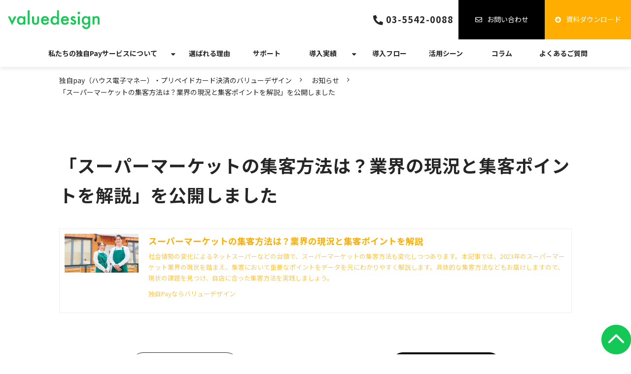

--- FILE ---
content_type: text/html; charset=utf-8
request_url: https://cs.valuedesign.jp/news/column/supermarket
body_size: 12546
content:
<!DOCTYPE html><html lang="ja"><head><meta charSet="utf-8"/><meta name="viewport" content="width=device-width"/><meta property="og:locale" content="ja_JP"/><meta property="og:type" content="article"/><meta property="og:title" content="「スーパーマーケットの集客方法は？業界の現況と集客ポイントを解説」を公開しました"/><meta property="og:description" content="社会情勢の変化によるネットスーパーなどの台頭で、スーパーマーケットの集客方法も変化しつつあります。本記事では、2023年のスーパーマーケット業界の現状を踏まえ、集客において重要なポイントをデータを元にわかりやすく解説します。具体的な集客方法などもお届けしますので、現状の課題を見つけ、自店に合った集客方法を実践しましょう。"/><meta property="og:site_name" content="独自Payならバリューデザイン"/><meta property="twitter:card" content="summary_large_image"/><meta property="twitter:title" content="「スーパーマーケットの集客方法は？業界の現況と集客ポイントを解説」を公開しました"/><meta property="twitter:description" content="社会情勢の変化によるネットスーパーなどの台頭で、スーパーマーケットの集客方法も変化しつつあります。本記事では、2023年のスーパーマーケット業界の現状を踏まえ、集客において重要なポイントをデータを元にわかりやすく解説します。具体的な集客方法などもお届けしますので、現状の課題を見つけ、自店に合った集客方法を実践しましょう。"/><meta property="og:image" content="https://ferret-one.akamaized.net/images/664493ccecd3e10f4b8f3bc5/large.png?utime=1715770316"/><meta property="twitter:image" content="https://ferret-one.akamaized.net/images/664493ccecd3e10f4b8f3bc5/large.png?utime=1715770316"/><title>「スーパーマーケットの集客方法は？業界の現況と集客ポイントを解説」を公開しました</title><meta name="description" content="社会情勢の変化によるネットスーパーなどの台頭で、スーパーマーケットの集客方法も変化しつつあります。本記事では、2023年のスーパーマーケット業界の現状を踏まえ、集客において重要なポイントをデータを元にわかりやすく解説します。具体的な集客方法などもお届けしますので、現状の課題を見つけ、自店に合った集客方法を実践しましょう。"/><link rel="canonical" href="https://cs.valuedesign.jp/news/column/supermarket"/><meta property="og:url" content="https://cs.valuedesign.jp/news/column/supermarket"/><link rel="shortcut icon" type="image/x-icon" href="https://ferret-one.akamaized.net/images/664493b79204f20d47cf555c/original.png?utime=1715770295"/><link rel="apple-touch-icon" href="https://ferret-one.akamaized.net/images/664493c01d770f0f80913baa/original.png?utime=1715770304"/><link href="//cs.valuedesign.jp/feed.atom" rel="alternate" title="ATOM" type="application/atom+xml"/><link href="https://ferret-one.akamaized.net/cms/website/build_20251223154906/css/theme/cms/navi/style.css" rel="stylesheet"/><link href="https://ferret-one.akamaized.net/cms/website/build_20251223154906/css/theme/cms/fo-base.css" rel="stylesheet"/><link href="https://ferret-one.akamaized.net/cms/website/build_20251223154906/css/font-awesome.min.css" rel="stylesheet"/><style class="colors-class-list"></style><link rel="preconnect" href="https://fonts.googleapis.com"/><link rel="preconnect" href="https://fonts.gstatic.com" crossorigin=""/><link rel="stylesheet" data-href="https://fonts.googleapis.com/css2?family=Noto+Sans+JP:wght@400;700&amp;display=swap" data-optimized-fonts="true"/><link href="/__/api/website/sites/c21081922996/base_designs/63f31523bc78e60032f18e0c/style" rel="stylesheet"/><link href="https://ferret-one.akamaized.net/cms/website/build_20251223154906/css/global.css" rel="stylesheet"/><link href="/__/custom_css/sites/c21081922996?utime=1769273451420" rel="stylesheet"/><link href="/__/custom_css/pages/658d5f30b67db6147c724e6c?utime=1769273451420" rel="stylesheet"/><meta name="next-head-count" content="30"/><script data-nscript="beforeInteractive">
            window.dataLayer = window.dataLayer || [];
            function gtag(){dataLayer.push(arguments);}
            gtag('js', new Date());

            gtag('config', 'G-YPP7SM214D');
          </script><script data-nscript="beforeInteractive">(function(w,d,s,l,i){w[l]=w[l]||[];w[l].push({'gtm.start':
    new Date().getTime(),event:'gtm.js'});var f=d.getElementsByTagName(s)[0],
    j=d.createElement(s),dl=l!='dataLayer'?'&l='+l:'';j.async=true;j.src=
    '//www.googletagmanager.com/gtm.js?id='+i+dl;f.parentNode.insertBefore(j,f);
    })(window,document,'script','dataLayer','GTM-WR37SGR');</script><link rel="preload" href="https://ferret-one.akamaized.net/cms/website/build_20251223154906/_next/static/css/3a2542541ae0a365.css" as="style"/><link rel="stylesheet" href="https://ferret-one.akamaized.net/cms/website/build_20251223154906/_next/static/css/3a2542541ae0a365.css" data-n-p=""/><link rel="preload" href="https://ferret-one.akamaized.net/cms/website/build_20251223154906/_next/static/css/86b167a98608df1a.css" as="style"/><link rel="stylesheet" href="https://ferret-one.akamaized.net/cms/website/build_20251223154906/_next/static/css/86b167a98608df1a.css" data-n-p=""/><noscript data-n-css=""></noscript><script defer="" nomodule="" src="https://ferret-one.akamaized.net/cms/website/build_20251223154906/_next/static/chunks/polyfills-c67a75d1b6f99dc8.js"></script><script src="https://ferret-one.akamaized.net/cms/website/build_20251223154906/javascripts/jquery-1.12.4.js" defer="" data-nscript="beforeInteractive"></script><script src="https://www.googletagmanager.com/gtag/js?id=G-YPP7SM214D" async="" defer="" data-nscript="beforeInteractive"></script><script src="https://ferret-one.akamaized.net/cms/website/build_20251223154906/_next/static/chunks/webpack-a738e8c1c930f04e.js" defer=""></script><script src="https://ferret-one.akamaized.net/cms/website/build_20251223154906/_next/static/chunks/framework-79bce4a3a540b080.js" defer=""></script><script src="https://ferret-one.akamaized.net/cms/website/build_20251223154906/_next/static/chunks/main-f7336f9dc76502ff.js" defer=""></script><script src="https://ferret-one.akamaized.net/cms/website/build_20251223154906/_next/static/chunks/pages/_app-1c1efe28789e670d.js" defer=""></script><script src="https://ferret-one.akamaized.net/cms/website/build_20251223154906/_next/static/chunks/fec483df-e0f7afedb46a82ad.js" defer=""></script><script src="https://ferret-one.akamaized.net/cms/website/build_20251223154906/_next/static/chunks/1064-924f96e470c13a47.js" defer=""></script><script src="https://ferret-one.akamaized.net/cms/website/build_20251223154906/_next/static/chunks/1601-384935cec67d4297.js" defer=""></script><script src="https://ferret-one.akamaized.net/cms/website/build_20251223154906/_next/static/chunks/9257-a8076b1d1a5615f0.js" defer=""></script><script src="https://ferret-one.akamaized.net/cms/website/build_20251223154906/_next/static/chunks/131-01563986ccbef7bf.js" defer=""></script><script src="https://ferret-one.akamaized.net/cms/website/build_20251223154906/_next/static/chunks/6851-c311f6e494cfc678.js" defer=""></script><script src="https://ferret-one.akamaized.net/cms/website/build_20251223154906/_next/static/chunks/6915-fdceaa29a1ffee57.js" defer=""></script><script src="https://ferret-one.akamaized.net/cms/website/build_20251223154906/_next/static/chunks/7224-5cc81e69d876ceba.js" defer=""></script><script src="https://ferret-one.akamaized.net/cms/website/build_20251223154906/_next/static/chunks/7938-9b2941f070878cc5.js" defer=""></script><script src="https://ferret-one.akamaized.net/cms/website/build_20251223154906/_next/static/chunks/pages/website/%5BsiteName%5D/pages/%5BpageId%5D-03a6478296874f3a.js" defer=""></script><script src="https://ferret-one.akamaized.net/cms/website/build_20251223154906/_next/static/kz13Hgu_ifot1hNRU-nbp/_buildManifest.js" defer=""></script><script src="https://ferret-one.akamaized.net/cms/website/build_20251223154906/_next/static/kz13Hgu_ifot1hNRU-nbp/_ssgManifest.js" defer=""></script><link rel="stylesheet" href="https://fonts.googleapis.com/css2?family=Noto+Sans+JP:wght@400;700&display=swap"/></head><body id="page-custom-css-id"><div id="__next" data-reactroot=""><noscript><iframe title="gtm" src="https://www.googletagmanager.com/ns.html?id=GTM-WR37SGR" height="0" width="0" style="display:none;visibility:hidden"></iframe></noscript><div id="page-show" page_title="「スーパーマーケットの集客方法は？業界の現況と集客ポイントを解説」を公開しました" form_page="false"></div><div id="page-analyse" data-id="658d5f30b67db6147c724e6c" style="display:none"></div><div class="navi-002-01 navi_base_custom icon two_row_sticky-navi__8HtZT"><header class="clearfix" role="banner" id="navigations" style="width:100%;box-sizing:border-box"><div class="inner"><div class="navigation-cont clearfix"><div class="logo"><div><a href="/"><img src="https://ferret-one.akamaized.net/images/66056ee4275ea7103d226d5e/original.png?utime=1711632100" alt="独自Payならバリューデザイン" width="2000" height="409"/></a></div></div><div class="cont"><div class="row row-1"><div class="col col-1 first_2btn_col" style="width:47%"><div class="component component-1 btn_custom_tel button"><div class="button-cont right"><a href="tel:03-5542-0088" rel="noopener" target="_blank" data-lp-cta="true" data-hu-event="TEL" data-hu-actiontype="click" data-hu-label="ヘッダ" class="right size-s blue" style="font-weight:bold">03-5542-0088</a></div></div></div><div class="col col-2 second_2btn_col" style="width:53%"><div class="component component-1 btn_custom01 button"><div class="button-cont center"><a href="/contact" target="_self" data-lp-cta="true" data-hu-event="お問い合わせ" data-hu-actiontype="click" data-hu-label="共通エリア" class="center size-s black" style="font-size:default;border-radius:0px">お問い合わせ</a></div></div><div class="component component-2 btn_custom02 button"><div class="button-cont center"><a href="/download/service" target="_self" data-lp-cta="true" data-hu-event="資料ダウンロード" data-hu-actiontype="click" data-hu-label="ヘッダ" class="center size-s blue" style="font-weight:">資料ダウンロード</a></div></div></div></div></div></div><nav class="main-menu navigation-hide-border navigation-font-family pc styles_hide-border__StoOO" style="font-family:;height:;min-height:;padding:;margin:;border:;overflow:;justify-content:"><ul class="clearfix"><li class="level-01-trigger"><a href="/service">私たちの独自Payサービスについて</a><ul class="level-01-cont"><li class="level-02"><a href="/service/giftcard_digitalgift">独自Payを活用したギフトカード・デジタルギフト</a></li></ul></li><li class="level-01"><a href="/reason">選ばれる理由</a></li><li class="level-01"><a href="/support">サポート</a></li><li class="level-01-trigger"><a href="/case">導入実績</a><ul class="level-01-cont"><li class="level-02"><a href="/case/interview">お客様インタビュー</a></li><li class="level-02"><a href="/case/list">導入実績一覧</a></li></ul></li><li class="level-01"><a href="/flow">導入フロー</a></li><li class="level-01"><a href="/scene">活用シーン</a></li><li class="level-01"><a href="/column">コラム</a></li><li class="level-01"><a href="/faq">よくあるご質問</a></li></ul></nav></div></header></div><div class="clearfix theme-fo-base v2-0 no-header" id="fo-base"><div class="breadcrumbs"><ul class="clearfix"><li><a href="/index">独自pay（ハウス電子マネー）・プリペイドカード決済のバリューデザイン</a></li><li><a href="/news">お知らせ</a></li><li><span>「スーパーマーケットの集客方法は？業界の現況と集客ポイントを解説」を公開しました</span></li></ul></div><div class="wrapper clearfix none page-658d5f30b67db6147c724e6c"><div class="contents"><section class="content-element content-1 pb0_all"><div class="inner"><div class="row row-1"><div class="col col-1"><div id="658d5f30b67db6147c724e6c-ea664a23d2e4483807cd4574" class="component component-1 hd_custom01 rich-heading heading rich-heading-align-left"><h1><span class="font-size-36px">「スーパーマーケットの集客方法は？業界の現況と集客ポイントを解説」を公開しました<br /></span></h1></div><div class="component component-2 link-embed"><div class="article-embed"><a href="https://cs.valuedesign.jp/column/supermarket" class="quote-link" target="_blank" rel="noreferrer"><div class="quote-link_entry"><div class="link-thumbnail" data-url="https://cs.valuedesign.jp/column/supermarket"><div class="quote-link-img"><div class="quote-link-img-item"><img role="presentation" src="https://ferret-one.akamaized.net/cms/website/build_20251223154906/no-image-link-thumbnail.png" loading="lazy" alt=""/></div></div><div class="cont"><div class="quote-link_title"><p>https://cs.valuedesign.jp/column/supermarket</p></div><div class="quote-link_desp"><p></p></div><div class="quote-link_site"><p></p></div></div></div></div></a></div></div></div></div></div></section><section class="content-element content-2 btn_area_sec"><div class="inner"><div class="row row-1"><div class="col col-1" style="width:50%"><div class="component component-1 btn_custom05 button"><div class="button-cont center"><a href="/news" target="_self" class="center size-s blue" style="font-weight:bold">お知らせ一覧</a></div></div></div><div class="col col-2" style="width:50%"><div class="component component-1 btn_custom03 button"><div class="button-cont center"><a href="/index" target="_self" class="center size-s red" style="font-weight:bold">トップへ戻る</a></div></div></div></div></div></section></div></div><div class="foot ft_custom01"><div class="foot-cont"><div class="row row-1 ftLink_row"><div class="col col-1 info_col" style="width:25%"><div class="component component-1 logo_img image resizeable-comp align-left" style="text-align:left"><a href="/index" target="_self"><img loading="lazy" id="" src="https://ferret-one.akamaized.net/images/66056ee4275ea7103d226d5e/original.png?utime=1711632100" alt="" class="" style="width:auto;border-radius:0;max-width:100%" height="409" width="2000" role="presentation"/></a></div></div><div class="col col-2 site_map_col" style="width:25%"><div class="component component-1 site_map_list list vertical none"><ul style="overflow-wrap:break-word"><li><a href="/service" target="_self">独自Payについて</a></li><li><a href="/reason" target="_self">選ばれる理由</a></li><li><a href="/support" target="_self">サポート</a></li><li><a href="/case" target="_self">導入実績</a></li><li><a href="/flow" target="_self">導入フロー</a></li></ul></div></div><div class="col col-3 site_map_col" style="width:25%"><div class="component component-1 site_map_list list vertical none"><ul style="overflow-wrap:break-word"><li><a href="/scene" target="_self">活用シーン</a></li><li><a href="/column" target="_self">コラム</a></li><li><a href="/partner" target="_self">パートナー募集</a></li><li><a href="/news" target="_self">お知らせ</a></li><li><a href="/faq" target="_self">よくあるご質問</a></li></ul></div></div><div class="col col-4 site_map_col" style="width:25%"><div class="component component-1 site_map_list list vertical none"><ul style="overflow-wrap:break-word"><li><a href="/contact" target="_self">お問い合わせ</a></li><li><a href="/download" target="_self">資料ダウンロード一覧</a></li><li><a href="https://www.valuedesign.jp/" rel="noopener" target="_blank">会社概要</a></li><li><a href="https://www.valuedesign.jp/privacypolicy/" rel="noopener" target="_blank">プライバシーポリシー</a></li><li><a href="/sitemap" target="_self">サイトマップ</a></li></ul></div></div></div><div class="row row-2 ftPrivacy_row"><div class="col col-1 img_col" style="width:20.09615384615384%"><div class="component component-1 privacy_img image resizeable-comp align-left" style="text-align:left"><img loading="lazy" id="" src="https://ferret-one.akamaized.net/images/67f391d9e5cfe50e95264fb4/original.png?utime=1744015833" alt="バリューデザイン_プライバシーマーク" class="" style="width:auto;border-radius:0;max-width:100%" height="200" width="200" role="presentation"/></div></div><div class="col col-2 text_col" style="width:79.90384615384616%"><div class="component component-1 privacy_text richtext"><p><span style="color:#999999;"><span style="font-size:14px;">株式会社バリューデザインは、皆様からお預かりした個人情報はお客様の大切な財産であることを尊重し、</span></span><span style="color:#999999;"><span style="font-size:14px;">お客様との信頼関係を損なうことのないよう、「 <a data-hu-actiontype="null" data-hu-event="null" data-hu-label="null" data-lp-cta="false" href="https://www.valuedesign.jp/privacypolicy/" rel="noopener" target="_blank">プライバシーポリシー </a>」に従って適切な個人情報の保護に努めています。</span></span></p>
</div></div></div><div class="row row-3 ftLogo_row foot_gb_row"><div class="col col-1 img_col" style="width:50%"><div class="component component-1 logo_img image resizeable-comp align-left" style="text-align:left"><a href="https://www.arara.com/" rel="noopener" target="_blank"><img loading="lazy" id="" src="https://ferret-one.akamaized.net/images/66056ee4275ea7103d226d5e/original.png?utime=1711632100" alt="" class="" style="width:auto;border-radius:0;max-width:100%" height="409" width="2000" role="presentation"/></a></div></div><div class="col col-2 text_col" style="width:50%"></div></div><div class="row row-4 ftCompany_row foot_gb_row"><div class="col col-1 link_col" style="width:25%"><div class="component component-1 link_text i_cash richtext"><p><a data-hu-actiontype="null" data-hu-event="null" data-hu-label="null" data-lp-cta="false" href="https://cashless.arara.com/" rel="noopener" target="_blank">キャッシュレス<br>
<strong><span style="font-size:12px;">cashless</span></strong></a></p>
</div></div><div class="col col-2 link_col" style="width:25%"><div class="component component-1 link_text i_message richtext"><p><a href="https://am.arara.com/" rel="noopener" target="_blank">メール配信サービス<br>
<strong><span style="font-size:12px;">arara message</span></strong></a></p>
</div></div><div class="col col-3 link_col" style="width:25%"><div class="component component-1 link_text i_security richtext"><p><a data-hu-actiontype="null" data-hu-event="null" data-hu-label="null" data-lp-cta="false" href="https://www.ppointer.jp/" rel="noopener" target="_blank">データセキュリティ<br>
<strong>P-Pointer</strong></a></p>
</div></div><div class="col col-4 link_col" style="width:25%"><div class="component component-1 link_text i_ar richtext"><p><a data-hu-actiontype="null" data-hu-event="null" data-hu-label="null" data-lp-cta="false" href="https://www.arappli.com/" rel="noopener" target="_blank">AR<br>
<strong>​​​​​​AR Service</strong></a></p>
</div></div></div><div class="row row-5 ftCompany_row foot_gb_row"><div class="col col-1 link_col" style="width:25%"><div class="component component-1 link_text i_qr richtext"><p><a data-hu-actiontype="null" data-hu-event="null" data-hu-label="null" data-lp-cta="false" href="https://www.qrqrq.com/" rel="noopener" target="_blank">QR code®　関連サービス<br>
<strong>クルクル QRコードリーダー</strong></a></p>
</div></div><div class="col col-2 link_col" style="width:25%"><div class="component component-1 link_text i_qr richtext"><p><a data-hu-actiontype="null" data-hu-event="null" data-hu-label="null" data-lp-cta="false" href="https://m.qrqrq.com/" rel="noopener" target="_blank">QR code®　関連サービス<strong>クルクル マネージャー</strong></a></p>
</div></div><div class="col col-3 link_col" style="width:25%"></div><div class="col col-4 link_col" style="width:25%"></div></div><div class="row row-6 page_top_row"><div class="col col-1"><div class="component component-1 image resizeable-comp align-right" style="text-align:right"><a href="#" target="_self"><img loading="lazy" id="" src="https://ferret-one.akamaized.net/images/614aab387bdb6a0001901c28/original.png?utime=1715745477" alt="ページトップへ戻る" class="" style="width:auto;border-radius:0;max-width:100%" height="120" width="120" role="presentation"/></a></div></div></div></div><div class="foot-copyright"><p>Copyright 2023 valuedesign inc. All Rights Reserved.</p></div></div></div></div><script id="__NEXT_DATA__" type="application/json">{"props":{"pageProps":{"page":{"_id":"658d5f30b67db6147c724e6c","name":"「スーパーマーケットの集客方法は？業界の現況と集客ポイントを解説」を公開しました","base_design_id":"63f31523bc78e60032f18e0c","sidebar_position":"none","path":"/news/column/supermarket","meta":{"_id":"658d5f31b67db6147c724ee0","title":"「スーパーマーケットの集客方法は？業界の現況と集客ポイントを解説」を公開しました","description":"社会情勢の変化によるネットスーパーなどの台頭で、スーパーマーケットの集客方法も変化しつつあります。本記事では、2023年のスーパーマーケット業界の現状を踏まえ、集客において重要なポイントをデータを元にわかりやすく解説します。具体的な集客方法などもお届けしますので、現状の課題を見つけ、自店に合った集客方法を実践しましょう。"},"ogp":{"_id":"658d5f31b67db6147c724ee1","title":"「スーパーマーケットの集客方法は？業界の現況と集客ポイントを解説」を公開しました","description":"社会情勢の変化によるネットスーパーなどの台頭で、スーパーマーケットの集客方法も変化しつつあります。本記事では、2023年のスーパーマーケット業界の現状を踏まえ、集客において重要なポイントをデータを元にわかりやすく解説します。具体的な集客方法などもお届けしますので、現状の課題を見つけ、自店に合った集客方法を実践しましょう。","image_id":"664493ccecd3e10f4b8f3bc5"},"no_index":false},"layoutElements":{"navi":{"_id":"6498d7c5b366e3004bf513f3","_type":"NaviElement","brand_title_font_weight_bold":true,"brand_title_color":"000000","use_brand_logo":true,"show_navi":true,"font_type":"","sass_str":".navi, .navi-001-01, .navi-002-01 {\n  /* sample */\n}\n","bg_color":null,"bg_image_id":null,"bg_position":null,"border_color":null,"border_width":null,"brand_title":null,"business_time":null,"created_at":"2017-02-28T09:58:05.503Z","fix_navi":true,"hide_border":true,"klass":"navi_base_custom icon","logo_id":"66056ee4275ea7103d226d5e","logo_link":"/","margin_bottom":null,"margin_left":null,"margin_right":null,"margin_top":null,"no_bg_image":false,"old_style":false,"phone_number":null,"updated_at":"2024-12-21T02:06:11.063Z","brand_title_font_size":"medium","rows_count":"2","menu_items_count":"8","bg_repeat":null,"border_style":null,"rows":[{"_id":"58b549ad014c8e3ea10003fc","_type":"Row","sass_str":".row {\n  /* sample */\n}\n","background_src":null,"bg_color":null,"bg_image_id":null,"bg_position":null,"bg_repeat":null,"block_group":null,"border_color":null,"border_style":null,"border_width":null,"created_at":"2017-02-28T09:58:05.503Z","designpart_name":null,"invisible":false,"klass":null,"margin_bottom":null,"margin_left":null,"margin_right":null,"margin_top":null,"mobile_reverse_order":false,"no_bg_image":false,"updated_at":"2021-09-22T04:05:01.809Z","lp_cta":false,"isShadowed":false,"columns":[{"_id":"58b549ad014c8e3ea10003fd","sass_str":".col {\n  /* sample */\n}\n","_type":"Column","background_src":null,"bg_color":null,"bg_image_id":null,"bg_position":null,"bg_repeat":null,"border_color":null,"border_style":null,"border_width":null,"created_at":"2017-02-28T09:58:05.503Z","designpart_name":null,"klass":"first_2btn_col","margin_bottom":null,"margin_left":null,"margin_right":null,"margin_top":null,"no_bg_image":false,"updated_at":"2019-07-08T04:46:25.814Z","width_percent":47,"lp_cta":false,"isShadowed":false,"components":[{"_id":"d5f5477fd678bcf6c9878cf2","sass_str":".component.button {\n  /* sample */\n}\n","_type":"ButtonComponent","actiontype":"click","align":"left","background_src":null,"bg_color":"","bg_image_id":null,"bg_position":"","bg_repeat":null,"border_color":"","border_style":null,"border_width":null,"button_color":"blue","button_color_customize":null,"button_link":null,"button_position":"right","button_size":"small","button_text":"03-5542-0088","color":null,"component_control":null,"content":null,"created_at":"2019-05-17T09:13:30.153Z","designpart_name":null,"event":"TEL","font_size":null,"font_weight":"bold","invisible":false,"klass":"btn_custom_tel","label":"ヘッダ","lp_cta":true,"margin_bottom":null,"margin_left":null,"margin_right":null,"margin_top":null,"no_bg_image":false,"updated_at":"2019-07-08T04:46:25.814Z","link":{"_id":"645f631b8c9ca840c19b75d0","open_target":"_blank","article_id":null,"blog_id":null,"download_link":"","heading_component_id":"","heading_element_id":"","no_follow":false,"page_id":null,"title":"","url":"tel:03-5542-0088"}}]},{"_id":"58b549ad014c8e3ea10003fe","sass_str":".col {\n  /* sample */\n}\n","_type":"Column","background_src":null,"bg_color":null,"bg_image_id":null,"bg_position":null,"bg_repeat":null,"border_color":null,"border_style":null,"border_width":null,"created_at":"2017-02-28T09:58:05.503Z","designpart_name":null,"klass":"second_2btn_col","margin_bottom":null,"margin_left":null,"margin_right":null,"margin_top":null,"no_bg_image":false,"updated_at":"2021-09-22T04:05:01.809Z","width_percent":53,"lp_cta":false,"isShadowed":false,"components":[{"_id":"4c6435f06938209df7439589","sass_str":".component.button {\n  /* sample */\n}\n","_type":"ButtonComponent","klass":"btn_custom01","bg_color":"","bg_position":"","margin_top":null,"margin_right":null,"margin_bottom":null,"margin_left":null,"border_color":"","bg_repeat":null,"border_style":null,"bg_image_id":null,"button_text":"お問い合わせ","button_size":"small","button_color":"black","button_position":"center","event":"お問い合わせ","actiontype":"click","invisible":false,"label":"共通エリア","lp_cta":true,"font_size":"default","border_radius":"0px","button_color_customize":null,"no_bg_image":false,"align":"left","link":{"_id":"645f631b8c9ca840c19b75d1","open_target":"_self","title":"お問い合わせ","url":"/contact","page_id":"614aab4e7bdb6a00019023e7","heading_component_id":null,"heading_element_id":null,"download_link":null,"article_id":null,"blog_id":null,"no_follow":false}},{"_id":"740e4cd3c86b0b6d2d93f8b8","sass_str":".component.button {\n  /* sample */\n}\n","_type":"ButtonComponent","actiontype":"click","align":"left","background_src":null,"bg_color":"","bg_image_id":null,"bg_position":"","bg_repeat":null,"border_color":"","border_style":null,"border_width":null,"button_color":"blue","button_color_customize":null,"button_link":null,"button_position":"center","button_size":"small","button_text":"資料ダウンロード","color":null,"component_control":null,"content":null,"created_at":"2019-08-23T09:15:08.857Z","designpart_name":null,"event":"資料ダウンロード","font_size":null,"font_weight":"","invisible":false,"klass":"btn_custom02","label":"ヘッダ","lp_cta":true,"margin_bottom":null,"margin_left":null,"margin_right":null,"margin_top":null,"no_bg_image":false,"updated_at":"2021-09-22T04:05:01.809Z","link":{"_id":"645f631b8c9ca840c19b75d2","open_target":"_self","article_id":null,"blog_id":null,"download_link":null,"heading_component_id":null,"heading_element_id":null,"no_follow":false,"page_id":"61a0966b40159908ea89c4af","title":"【資料】サービスについて","url":"/download/service"}}]}]}]},"footer":{"_id":"606ab0d590657505ef0c6279","_type":"FooterElement","template":"# %{{trademark}}\n","sass_str":".foot {\n  /* sample */\n}\n","bg_color":"","bg_image_id":null,"bg_position":null,"border_color":null,"border_width":null,"copyright":"Copyright 2023 valuedesign inc. All Rights Reserved.","created_at":"2017-02-28T09:58:05.505Z","klass":"ft_custom01","margin_bottom":null,"margin_left":null,"margin_right":null,"margin_top":null,"no_bg_image":false,"trademark":null,"updated_at":"2024-12-21T02:06:04.688Z","bg_repeat":null,"border_style":null,"rows":[{"_id":"58b549ad014c8e3ea1000405","_type":"Row","sass_str":".row {\n  /* sample */\n}\n","background_src":null,"bg_color":null,"bg_image_id":null,"bg_position":null,"bg_repeat":null,"block_group":null,"border_color":null,"border_style":null,"border_width":null,"created_at":"2017-02-28T09:58:05.505Z","designpart_name":null,"invisible":false,"klass":"ftLink_row","margin_bottom":null,"margin_left":null,"margin_right":null,"margin_top":null,"mobile_reverse_order":false,"no_bg_image":false,"updated_at":"2024-12-21T02:06:04.686Z","isShadowed":false,"lp_cta":false,"columns":[{"_id":"352cc96fc791b4ee6d439678","sass_str":".col {\n  /* sample */\n}\n","_type":"Column","background_src":null,"bg_color":null,"bg_image_id":null,"bg_position":null,"bg_repeat":null,"border_color":null,"border_style":null,"border_width":null,"created_at":"2019-05-17T09:32:11.958Z","designpart_name":null,"klass":"info_col","margin_bottom":null,"margin_left":null,"margin_right":null,"margin_top":null,"no_bg_image":false,"updated_at":"2024-12-21T02:06:04.686Z","width_percent":25,"isShadowed":false,"lp_cta":false,"components":[{"_id":"5d06c9a5d1268a8b43966d3f","fullsize":false,"sass_str":".component.image {\n  /* sample */\n}\n","_type":"ImageComponent","actiontype":"click","align":"left","alt":"","amana_attachment_id":null,"anchor_link":null,"attachment_id":"66056ee4275ea7103d226d5e","background_src":null,"bg_attachment_id":null,"bg_color":"","bg_image_id":null,"bg_position":"","bg_repeat":null,"border_color":"","border_radius":"0","border_style":null,"border_width":null,"component_control":null,"content":null,"created_at":"2019-05-17T09:32:11.958Z","default_image":null,"designpart_name":null,"event":"","height":"auto","image_type":"image/png","img_version":"original","invisible":false,"klass":"logo_img","label":"","link_to_separate_window":false,"lp_cta":false,"margin_bottom":null,"margin_left":null,"margin_right":null,"margin_top":null,"no_bg_image":false,"pixta_attachment_id":null,"resized_image_content_type":null,"resized_image_file_name":null,"resized_image_file_size":null,"resized_image_fingerprint":null,"resized_image_id":null,"resized_image_updated_at":null,"updated_at":"2021-09-22T04:05:01.806Z","width":"auto","link":{"_id":"649fe147ffafca79d07c46e5","open_target":"_self","article_id":null,"blog_id":null,"download_link":null,"heading_component_id":null,"heading_element_id":null,"no_follow":false,"page_id":"614aab4d7bdb6a0001902253","title":"TOP","url":"/index"}}]},{"_id":"58b549ad014c8e3ea1000406","sass_str":".col {\n  /* sample */\n}\n","_type":"Column","background_src":null,"bg_color":null,"bg_image_id":null,"bg_position":null,"bg_repeat":null,"border_color":null,"border_style":null,"border_width":null,"created_at":"2017-02-28T09:58:05.505Z","designpart_name":null,"klass":"site_map_col","margin_bottom":null,"margin_left":null,"margin_right":null,"margin_top":null,"no_bg_image":false,"updated_at":"2024-12-21T02:06:04.686Z","width_percent":25,"isShadowed":false,"lp_cta":false,"components":[{"_id":"71af80bb599e8a11a3351b25","sass_str":".component.list {\n  /* sample */\n}\n","show_arrangement":true,"_type":"ListComponent","align":"left","arrangement":"vertical","background_src":null,"bg_color":null,"bg_image_id":null,"bg_position":null,"bg_repeat":null,"border_color":null,"border_style":null,"border_width":null,"color":null,"component_control":null,"content":null,"created_at":"2017-03-23T04:07:54.329Z","designpart_name":null,"klass":"site_map_list","list_style_type":"none","margin_bottom":null,"margin_left":null,"margin_right":null,"margin_top":null,"no_bg_image":false,"updated_at":"2021-09-22T04:05:01.806Z","links":[{"_id":"649fe147ffafca79d07c46b5","open_target":"_self","article_id":null,"blog_id":null,"download_link":null,"heading_component_id":"","heading_element_id":null,"no_follow":false,"page_id":null,"title":"独自Payについて","url":"/service"},{"_id":"649fe147ffafca79d07c46b6","open_target":"_self","article_id":null,"blog_id":null,"download_link":null,"heading_component_id":null,"heading_element_id":null,"no_follow":false,"page_id":"614aab4d7bdb6a000190233a","title":"選ばれる理由","url":"/reason"},{"_id":"649fe147ffafca79d07c46b7","open_target":"_self","article_id":null,"blog_id":null,"download_link":null,"heading_component_id":"","heading_element_id":null,"no_follow":false,"page_id":null,"title":"サポート","url":"/support"},{"_id":"649fe147ffafca79d07c46b8","open_target":"_self","article_id":null,"blog_id":null,"download_link":null,"heading_component_id":null,"heading_element_id":null,"no_follow":false,"page_id":"62522cf19cc66d23ca0eee71","title":"導入実績","url":"/case"},{"_id":"649fe147ffafca79d07c46b9","open_target":"_self","article_id":null,"blog_id":null,"download_link":null,"heading_component_id":null,"heading_element_id":null,"no_follow":false,"page_id":"619d7e0c78ea87089d3f6b9e","title":"導入フロー","url":"/flow"}]}]},{"_id":"c193a33cce42ca9f04ba2cb9","sass_str":".col {\n  /* sample */\n}\n","_type":"Column","background_src":null,"bg_color":null,"bg_image_id":null,"bg_position":null,"bg_repeat":null,"border_color":null,"border_style":null,"border_width":null,"created_at":"2019-06-03T04:55:54.729Z","designpart_name":null,"klass":"site_map_col","margin_bottom":null,"margin_left":null,"margin_right":null,"margin_top":null,"no_bg_image":false,"updated_at":"2024-12-21T02:06:04.686Z","width_percent":25,"isShadowed":false,"lp_cta":false,"components":[{"_id":"90a241e7ec9def7cf0407d19","sass_str":".component.list {\n  /* sample */\n}\n","show_arrangement":true,"_type":"ListComponent","align":"left","arrangement":"vertical","background_src":null,"bg_color":"","bg_image_id":null,"bg_position":"","bg_repeat":null,"border_color":"","border_style":null,"border_width":null,"color":null,"component_control":null,"content":null,"created_at":"2019-06-03T04:55:54.729Z","designpart_name":null,"klass":"site_map_list","list_style_type":"none","margin_bottom":null,"margin_left":null,"margin_right":null,"margin_top":null,"no_bg_image":false,"updated_at":"2021-09-22T04:05:01.806Z","links":[{"_id":"649fe147ffafca79d07c46bc","open_target":"_self","article_id":null,"blog_id":null,"download_link":null,"heading_component_id":null,"heading_element_id":null,"no_follow":false,"page_id":"614aab4c7bdb6a0001902152","title":"活用シーン","url":"/scene"},{"_id":"649fe147ffafca79d07c46bd","open_target":"_self","article_id":null,"blog_id":"614aab377bdb6a0001901c25","download_link":null,"heading_component_id":null,"heading_element_id":null,"no_follow":false,"page_id":null,"title":"コラム","url":"/column"},{"_id":"649fe147ffafca79d07c46be","open_target":"_self","article_id":null,"blog_id":null,"download_link":null,"heading_component_id":null,"heading_element_id":null,"no_follow":false,"page_id":"624692cd5462e3048a62bca1","title":"パートナー募集","url":"/partner"},{"_id":"649fe147ffafca79d07c46bf","open_target":"_self","article_id":null,"blog_id":null,"download_link":null,"heading_component_id":null,"heading_element_id":null,"no_follow":false,"page_id":"614aab4a7bdb6a0001901dc9","title":"お知らせ","url":"/news"},{"_id":"649fe147ffafca79d07c46c0","open_target":"_self","article_id":null,"blog_id":null,"download_link":null,"heading_component_id":null,"heading_element_id":null,"no_follow":false,"page_id":"614aab4b7bdb6a0001901e76","title":"よくあるご質問","url":"/faq"}]}]},{"_id":"281ea0ad55e8a123a26e9808","sass_str":".col {\n  /* sample */\n}\n","_type":"Column","background_src":null,"bg_color":null,"bg_image_id":null,"bg_position":null,"bg_repeat":null,"border_color":null,"border_style":null,"border_width":null,"created_at":"2019-08-27T05:51:42.209Z","designpart_name":null,"klass":"site_map_col","margin_bottom":null,"margin_left":null,"margin_right":null,"margin_top":null,"no_bg_image":false,"updated_at":"2024-12-21T02:06:04.686Z","width_percent":25,"isShadowed":false,"lp_cta":false,"components":[{"_id":"204e35b0599cac8515c94dce","sass_str":".component.list {\n  /* sample */\n}\n","show_arrangement":true,"_type":"ListComponent","align":"left","arrangement":"vertical","background_src":null,"bg_color":"","bg_image_id":null,"bg_position":"","bg_repeat":null,"border_color":"","border_style":null,"border_width":null,"color":null,"component_control":null,"content":null,"created_at":"2019-08-27T05:48:06.068Z","designpart_name":null,"klass":"site_map_list","list_style_type":"none","margin_bottom":null,"margin_left":null,"margin_right":null,"margin_top":null,"no_bg_image":false,"updated_at":"2021-09-22T04:05:01.806Z","links":[{"_id":"649fe147ffafca79d07c46c3","open_target":"_self","article_id":null,"blog_id":null,"download_link":null,"heading_component_id":null,"heading_element_id":null,"no_follow":false,"page_id":"614aab4e7bdb6a00019023e7","title":"お問い合わせ","url":"/contact"},{"_id":"649fe147ffafca79d07c46c4","open_target":"_self","article_id":null,"blog_id":null,"download_link":null,"heading_component_id":null,"heading_element_id":null,"no_follow":false,"page_id":"614aab4e7bdb6a0001902433","title":"資料ダウンロード一覧","url":"/download"},{"_id":"649fe147ffafca79d07c46c5","open_target":"_blank","article_id":null,"blog_id":null,"download_link":"","heading_component_id":"","heading_element_id":"","no_follow":false,"page_id":null,"title":"会社概要","url":"https://www.valuedesign.jp/"},{"_id":"649fe147ffafca79d07c46c6","open_target":"_blank","article_id":null,"blog_id":null,"download_link":"","heading_component_id":"","heading_element_id":"","no_follow":false,"page_id":null,"title":"プライバシーポリシー","url":"https://www.valuedesign.jp/privacypolicy/"},{"_id":"649fe147ffafca79d07c46c7","open_target":"_self","article_id":null,"blog_id":null,"download_link":null,"heading_component_id":null,"heading_element_id":null,"no_follow":false,"page_id":"6247d55c14292846135fcbd6","title":"サイトマップ","url":"/sitemap"}]}]}]},{"_id":"424ae9156d535fea80199bc1","_type":"Row","sass_str":".row {\n  /* sample */\n}\n","background_src":null,"bg_color":null,"bg_image_id":null,"bg_position":null,"block_group":null,"border_color":null,"border_width":null,"created_at":"2021-10-20T05:29:38.168Z","designpart_name":null,"invisible":false,"klass":"ftPrivacy_row","margin_bottom":null,"margin_left":null,"margin_right":null,"margin_top":null,"mobile_reverse_order":false,"no_bg_image":false,"updated_at":"2024-12-21T02:06:04.686Z","isShadowed":false,"lp_cta":false,"columns":[{"_id":"2570c0c97daa3a30db9772be","sass_str":".col {\n  /* sample */\n}\n","_type":"Column","background_src":null,"bg_color":null,"bg_image_id":null,"bg_position":null,"border_color":null,"border_width":null,"created_at":null,"designpart_name":null,"klass":"img_col","margin_bottom":null,"margin_left":null,"margin_right":null,"margin_top":null,"no_bg_image":false,"updated_at":"2024-12-21T02:06:04.686Z","width_percent":20.09615384615384,"isShadowed":false,"lp_cta":false,"components":[{"_id":"289884e9c49280ab25125f6c","fullsize":false,"sass_str":".component.image {\n  /* sample */\n}\n","_type":"ImageComponent","actiontype":"click","align":"left","alt":"バリューデザイン_プライバシーマーク","amana_attachment_id":null,"anchor_link":null,"attachment_id":"67f391d9e5cfe50e95264fb4","background_src":null,"bg_attachment_id":null,"bg_color":"","bg_image_id":null,"bg_position":"","bg_repeat":null,"border_color":"","border_radius":"0","border_style":null,"border_width":null,"component_control":null,"content":null,"created_at":null,"default_image":null,"designpart_name":null,"event":"","height":"auto","image_type":"image/png","img_version":"original","invisible":false,"klass":"privacy_img","label":"","link_to_separate_window":false,"lp_cta":false,"margin_bottom":null,"margin_left":null,"margin_right":null,"margin_top":null,"no_bg_image":false,"pixta_attachment_id":null,"resized_image_content_type":null,"resized_image_file_name":null,"resized_image_file_size":null,"resized_image_fingerprint":null,"resized_image_id":null,"resized_image_updated_at":null,"updated_at":null,"width":"auto","link":{"_id":"649fe147ffafca79d07c46e6","open_target":"_self","article_id":null,"blog_id":null,"download_link":null,"heading_component_id":"","heading_element_id":null,"no_follow":false,"page_id":null,"title":"","url":""}}]},{"_id":"bbaf88e6ff48edd9ef89cf09","sass_str":".col {\n  /* sample */\n}\n","_type":"Column","background_src":null,"bg_color":null,"bg_image_id":null,"bg_position":null,"border_color":null,"border_width":null,"created_at":null,"designpart_name":null,"klass":"text_col","margin_bottom":null,"margin_left":null,"margin_right":null,"margin_top":null,"no_bg_image":false,"updated_at":"2024-12-21T02:06:04.686Z","width_percent":79.90384615384616,"isShadowed":false,"lp_cta":false,"components":[{"_id":"967f8768af8a40441978acf3","color":"#000000","sass_str":".component.richtext {\n  /* sample */\n}\n","_type":"RichTextComponent","align":"left","background_src":null,"bg_color":"","bg_image_id":null,"bg_position":"","bg_repeat":null,"border_color":"","border_style":null,"border_width":null,"component_control":null,"content":"\u003cp\u003e\u003cspan style=\"color:#999999;\"\u003e\u003cspan style=\"font-size:14px;\"\u003e株式会社バリューデザインは、皆様からお預かりした個人情報はお客様の大切な財産であることを尊重し、\u003c/span\u003e\u003c/span\u003e\u003cspan style=\"color:#999999;\"\u003e\u003cspan style=\"font-size:14px;\"\u003eお客様との信頼関係を損なうことのないよう、「 \u003ca data-hu-actiontype=\"null\" data-hu-event=\"null\" data-hu-label=\"null\" data-lp-cta=\"false\" href=\"https://www.valuedesign.jp/privacypolicy/\" rel=\"noopener\" target=\"_blank\"\u003eプライバシーポリシー \u003c/a\u003e」に従って適切な個人情報の保護に努めています。\u003c/span\u003e\u003c/span\u003e\u003c/p\u003e\n","created_at":null,"designpart_name":null,"invisible":false,"klass":"privacy_text","margin_bottom":null,"margin_left":null,"margin_right":null,"margin_top":null,"no_bg_image":false,"rich_text_component":null,"updated_at":null}]}]},{"_id":"b4a7d959664716bfa7b3ca83","_type":"Row","sass_str":".row {\n  /* sample */\n}\n","background_src":null,"bg_color":null,"bg_image_id":null,"bg_position":null,"block_group":null,"border_color":null,"border_width":null,"created_at":"2021-10-20T05:29:38.169Z","designpart_name":null,"invisible":false,"klass":"ftLogo_row foot_gb_row","margin_bottom":null,"margin_left":null,"margin_right":null,"margin_top":null,"mobile_reverse_order":false,"no_bg_image":false,"updated_at":"2024-12-21T02:06:04.687Z","isShadowed":false,"lp_cta":false,"columns":[{"_id":"61c1979132ac0d4e7e7c68da","sass_str":".col {\n  /* sample */\n}\n","_type":"Column","background_src":null,"bg_color":null,"bg_image_id":null,"bg_position":null,"border_color":null,"border_width":null,"created_at":null,"designpart_name":null,"klass":"img_col","margin_bottom":null,"margin_left":null,"margin_right":null,"margin_top":null,"no_bg_image":false,"updated_at":"2024-12-21T02:06:04.686Z","width_percent":50,"isShadowed":false,"lp_cta":false,"components":[{"_id":"ac3d8fada200bd17f0662a50","fullsize":false,"sass_str":".component.image {\n  /* sample */\n}\n","_type":"ImageComponent","actiontype":"click","align":"left","alt":"","amana_attachment_id":null,"anchor_link":null,"attachment_id":"66056ee4275ea7103d226d5e","background_src":null,"bg_attachment_id":null,"bg_color":"","bg_image_id":null,"bg_position":"","bg_repeat":null,"border_color":"","border_radius":"0","border_style":null,"border_width":null,"component_control":null,"content":null,"created_at":null,"default_image":null,"designpart_name":null,"event":"","height":"auto","image_type":"image/png","img_version":"original","invisible":false,"klass":"logo_img","label":"","link_to_separate_window":false,"lp_cta":false,"margin_bottom":null,"margin_left":null,"margin_right":null,"margin_top":null,"no_bg_image":false,"pixta_attachment_id":null,"resized_image_content_type":null,"resized_image_file_name":null,"resized_image_file_size":null,"resized_image_fingerprint":null,"resized_image_id":null,"resized_image_updated_at":null,"updated_at":null,"width":"auto","link":{"_id":"649fe147ffafca79d07c46e7","open_target":"_blank","article_id":null,"blog_id":null,"download_link":"","heading_component_id":"","heading_element_id":"","no_follow":false,"page_id":null,"title":"","url":"https://www.arara.com/"}},{"_id":"1b1b1f39f530c39a7ef5fa7a","color":"#000000","sass_str":".component.richtext {\n  /* sample */\n}\n","_type":"RichTextComponent","align":"left","background_src":null,"bg_color":"","bg_image_id":null,"bg_position":"","bg_repeat":null,"border_color":"","border_style":null,"border_width":null,"component_control":null,"content":"\u003cp\u003e\u003cspan style=\"font-size:12px;\"\u003e\u003ca href=\"https://www.arara.com/\" rel=\"noopener\" target=\"_blank\"\u003e\u003cspan style=\"color:#ffffff;\"\u003eアララ株式会社\u003c/span\u003e\u003c/a\u003e\u003c/span\u003e\u003c/p\u003e\n","created_at":null,"designpart_name":null,"invisible":true,"klass":"company_link","margin_bottom":null,"margin_left":null,"margin_right":null,"margin_top":null,"no_bg_image":false,"rich_text_component":null,"updated_at":null}]},{"_id":"56ab7b90831fd4bca5753671","sass_str":".col {\n  /* sample */\n}\n","_type":"Column","background_src":null,"bg_color":null,"bg_image_id":null,"bg_position":null,"border_color":null,"border_width":null,"created_at":null,"designpart_name":null,"klass":"text_col","margin_bottom":null,"margin_left":null,"margin_right":null,"margin_top":null,"no_bg_image":false,"updated_at":"2024-12-21T02:06:04.687Z","width_percent":50,"isShadowed":false,"lp_cta":false}]},{"_id":"4385ec557acb56a7029baf08","_type":"Row","sass_str":".row {\n  /* sample */\n}\n","background_src":null,"bg_color":null,"bg_image_id":null,"bg_position":null,"block_group":null,"border_color":null,"border_width":null,"created_at":"2021-11-05T10:48:52.027Z","designpart_name":null,"invisible":false,"klass":"ftCompany_row foot_gb_row","margin_bottom":null,"margin_left":null,"margin_right":null,"margin_top":null,"mobile_reverse_order":false,"no_bg_image":false,"updated_at":"2024-12-21T02:06:04.687Z","isShadowed":false,"lp_cta":false,"columns":[{"_id":"36da47238a5bbdfec794aded","sass_str":".col {\n  /* sample */\n}\n","_type":"Column","background_src":null,"bg_color":null,"bg_image_id":null,"bg_position":null,"border_color":null,"border_width":null,"created_at":null,"designpart_name":null,"klass":"link_col","margin_bottom":null,"margin_left":null,"margin_right":null,"margin_top":null,"no_bg_image":false,"updated_at":"2024-12-21T02:06:04.687Z","width_percent":25,"isShadowed":false,"lp_cta":false,"components":[{"_id":"3f2e3a02aa728058b582d7f0","color":"#000000","sass_str":".component.richtext {\n  /* sample */\n}\n","_type":"RichTextComponent","align":"left","background_src":null,"bg_color":"","bg_image_id":null,"bg_position":"","bg_repeat":null,"border_color":"","border_style":null,"border_width":null,"component_control":null,"content":"\u003cp\u003e\u003ca data-hu-actiontype=\"null\" data-hu-event=\"null\" data-hu-label=\"null\" data-lp-cta=\"false\" href=\"https://cashless.arara.com/\" rel=\"noopener\" target=\"_blank\"\u003eキャッシュレス\u003cbr\u003e\n\u003cstrong\u003e\u003cspan style=\"font-size:12px;\"\u003ecashless\u003c/span\u003e\u003c/strong\u003e\u003c/a\u003e\u003c/p\u003e\n","created_at":null,"designpart_name":null,"invisible":false,"klass":"link_text i_cash","margin_bottom":null,"margin_left":null,"margin_right":null,"margin_top":null,"no_bg_image":false,"rich_text_component":null,"updated_at":null}]},{"_id":"dd320bb4f8429bf37556848d","sass_str":".col {\n  /* sample */\n}\n","_type":"Column","background_src":null,"bg_color":null,"bg_image_id":null,"bg_position":null,"border_color":null,"border_width":null,"created_at":null,"designpart_name":null,"klass":"link_col","margin_bottom":null,"margin_left":null,"margin_right":null,"margin_top":null,"no_bg_image":false,"updated_at":"2024-12-21T02:06:04.687Z","width_percent":25,"isShadowed":false,"lp_cta":false,"components":[{"_id":"b747e8ecfce0a7cc70540b8c","color":"#000000","sass_str":".component.richtext {\n  /* sample */\n}\n","_type":"RichTextComponent","align":"left","background_src":null,"bg_color":"","bg_image_id":null,"bg_position":"","bg_repeat":null,"border_color":"","border_style":null,"border_width":null,"component_control":null,"content":"\u003cp\u003e\u003ca href=\"https://am.arara.com/\" rel=\"noopener\" target=\"_blank\"\u003eメール配信サービス\u003cbr\u003e\n\u003cstrong\u003e\u003cspan style=\"font-size:12px;\"\u003earara message\u003c/span\u003e\u003c/strong\u003e\u003c/a\u003e\u003c/p\u003e\n","created_at":"2023-03-31T06:43:48.329Z","designpart_name":null,"invisible":false,"klass":"link_text i_message","margin_bottom":null,"margin_left":null,"margin_right":null,"margin_top":null,"no_bg_image":false,"rich_text_component":null,"updated_at":null}]},{"_id":"55aafba166b66f533dfed0df","sass_str":".col {\n  /* sample */\n}\n","_type":"Column","background_src":null,"bg_color":null,"bg_image_id":null,"bg_position":null,"border_color":null,"border_width":null,"created_at":null,"designpart_name":null,"klass":"link_col","margin_bottom":null,"margin_left":null,"margin_right":null,"margin_top":null,"no_bg_image":false,"updated_at":"2024-12-21T02:06:04.687Z","width_percent":25,"isShadowed":false,"lp_cta":false,"components":[{"_id":"70705b653452451584af01f7","color":"#000000","sass_str":".component.richtext {\n  /* sample */\n}\n","_type":"RichTextComponent","align":"left","background_src":null,"bg_color":"","bg_image_id":null,"bg_position":"","bg_repeat":null,"border_color":"","border_style":null,"border_width":null,"component_control":null,"content":"\u003cp\u003e\u003ca data-hu-actiontype=\"null\" data-hu-event=\"null\" data-hu-label=\"null\" data-lp-cta=\"false\" href=\"https://www.ppointer.jp/\" rel=\"noopener\" target=\"_blank\"\u003eデータセキュリティ\u003cbr\u003e\n\u003cstrong\u003eP-Pointer\u003c/strong\u003e\u003c/a\u003e\u003c/p\u003e\n","created_at":null,"designpart_name":null,"invisible":false,"klass":"link_text i_security","margin_bottom":null,"margin_left":null,"margin_right":null,"margin_top":null,"no_bg_image":false,"rich_text_component":null,"updated_at":null}]},{"_id":"d678f72fb2e4ebb1381b0340","sass_str":".col {\n  /* sample */\n}\n","_type":"Column","background_src":null,"bg_color":null,"bg_image_id":null,"bg_position":null,"border_color":null,"border_width":null,"created_at":null,"designpart_name":null,"klass":"link_col","margin_bottom":null,"margin_left":null,"margin_right":null,"margin_top":null,"no_bg_image":false,"updated_at":"2024-12-21T02:06:04.687Z","width_percent":25,"isShadowed":false,"lp_cta":false,"components":[{"_id":"229b554e3cd293d2bda65698","color":"#000000","sass_str":".component.richtext {\n  /* sample */\n}\n","_type":"RichTextComponent","align":"left","background_src":null,"bg_color":"","bg_image_id":null,"bg_position":"","bg_repeat":null,"border_color":"","border_style":null,"border_width":null,"component_control":null,"content":"\u003cp\u003e\u003ca data-hu-actiontype=\"null\" data-hu-event=\"null\" data-hu-label=\"null\" data-lp-cta=\"false\" href=\"https://www.arappli.com/\" rel=\"noopener\" target=\"_blank\"\u003eAR\u003cbr\u003e\n\u003cstrong\u003e​​​​​​AR Service\u003c/strong\u003e\u003c/a\u003e\u003c/p\u003e\n","created_at":null,"designpart_name":null,"invisible":false,"klass":"link_text i_ar","margin_bottom":null,"margin_left":null,"margin_right":null,"margin_top":null,"no_bg_image":false,"rich_text_component":null,"updated_at":null}]}]},{"_id":"12599bc2535b2c46f314cf93","_type":"Row","sass_str":".row {\n  /* sample */\n}\n","background_src":null,"bg_color":null,"bg_image_id":null,"bg_position":null,"block_group":null,"border_color":null,"border_width":null,"created_at":"2021-11-05T10:48:52.028Z","designpart_name":null,"invisible":false,"klass":"ftCompany_row foot_gb_row","margin_bottom":null,"margin_left":null,"margin_right":null,"margin_top":null,"mobile_reverse_order":false,"no_bg_image":false,"updated_at":"2024-12-21T02:06:04.688Z","isShadowed":false,"lp_cta":false,"columns":[{"_id":"9d57e54fbd496edaf47cb36f","sass_str":".col {\n  /* sample */\n}\n","_type":"Column","background_src":null,"bg_color":null,"bg_image_id":null,"bg_position":null,"border_color":null,"border_width":null,"created_at":null,"designpart_name":null,"klass":"link_col","margin_bottom":null,"margin_left":null,"margin_right":null,"margin_top":null,"no_bg_image":false,"updated_at":"2024-12-21T02:06:04.687Z","width_percent":25,"isShadowed":false,"lp_cta":false,"components":[{"_id":"899ee8bfd1a9226e846acc33","color":"#000000","sass_str":".component.richtext {\n  /* sample */\n}\n","_type":"RichTextComponent","align":"left","background_src":null,"bg_color":"","bg_image_id":null,"bg_position":"","bg_repeat":null,"border_color":"","border_style":null,"border_width":null,"component_control":null,"content":"\u003cp\u003e\u003ca data-hu-actiontype=\"null\" data-hu-event=\"null\" data-hu-label=\"null\" data-lp-cta=\"false\" href=\"https://www.qrqrq.com/\" rel=\"noopener\" target=\"_blank\"\u003eQR code®　関連サービス\u003cbr\u003e\n\u003cstrong\u003eクルクル QRコードリーダー\u003c/strong\u003e\u003c/a\u003e\u003c/p\u003e\n","created_at":null,"designpart_name":null,"invisible":false,"klass":"link_text i_qr","margin_bottom":null,"margin_left":null,"margin_right":null,"margin_top":null,"no_bg_image":false,"rich_text_component":null,"updated_at":null}]},{"_id":"b8395bb9e1e908e6468a4032","sass_str":".col {\n  /* sample */\n}\n","_type":"Column","background_src":null,"bg_color":null,"bg_image_id":null,"bg_position":null,"border_color":null,"border_width":null,"created_at":null,"designpart_name":null,"klass":"link_col","margin_bottom":null,"margin_left":null,"margin_right":null,"margin_top":null,"no_bg_image":false,"updated_at":"2024-12-21T02:06:04.687Z","width_percent":25,"isShadowed":false,"lp_cta":false,"components":[{"_id":"06cc0fb5bdafc40f62a64e8b","color":"#000000","sass_str":".component.richtext {\n  /* sample */\n}\n","_type":"RichTextComponent","align":"left","background_src":null,"bg_color":"","bg_image_id":null,"bg_position":"","bg_repeat":null,"border_color":"","border_style":null,"border_width":null,"component_control":null,"content":"\u003cp\u003e\u003ca data-hu-actiontype=\"null\" data-hu-event=\"null\" data-hu-label=\"null\" data-lp-cta=\"false\" href=\"https://m.qrqrq.com/\" rel=\"noopener\" target=\"_blank\"\u003eQR code®　関連サービス\u003cstrong\u003eクルクル マネージャー\u003c/strong\u003e\u003c/a\u003e\u003c/p\u003e\n","created_at":null,"designpart_name":null,"invisible":false,"klass":"link_text i_qr","margin_bottom":null,"margin_left":null,"margin_right":null,"margin_top":null,"no_bg_image":false,"rich_text_component":null,"updated_at":null}]},{"_id":"5e38e180930f220a758d50a9","sass_str":".col {\n  /* sample */\n}\n","_type":"Column","background_src":null,"bg_color":null,"bg_image_id":null,"bg_position":null,"border_color":null,"border_width":null,"created_at":null,"designpart_name":null,"klass":"link_col","margin_bottom":null,"margin_left":null,"margin_right":null,"margin_top":null,"no_bg_image":false,"updated_at":"2024-12-21T02:06:04.688Z","width_percent":25,"isShadowed":false,"lp_cta":false},{"_id":"ddf2cbdacf181d6f7eb9b10b","sass_str":".col {\n  /* sample */\n}\n","_type":"Column","background_src":null,"bg_color":null,"bg_image_id":null,"bg_position":null,"border_color":null,"border_width":null,"created_at":null,"designpart_name":null,"klass":"link_col","margin_bottom":null,"margin_left":null,"margin_right":null,"margin_top":null,"no_bg_image":false,"updated_at":"2024-12-21T02:06:04.688Z","width_percent":25,"isShadowed":false,"lp_cta":false}]},{"_id":"bbb47402abe47591d2e9d7a2","_type":"Row","sass_str":".row {\n  /* sample */\n}\n","background_src":null,"bg_color":null,"bg_image_id":null,"bg_position":null,"bg_repeat":null,"block_group":null,"border_color":null,"border_style":null,"border_width":null,"created_at":"2019-06-03T04:51:49.860Z","designpart_name":null,"invisible":false,"klass":"page_top_row","margin_bottom":null,"margin_left":null,"margin_right":null,"margin_top":null,"mobile_reverse_order":false,"no_bg_image":false,"updated_at":"2024-12-21T02:06:04.688Z","isShadowed":false,"lp_cta":false,"columns":[{"_id":"f186f0dabff1ded4d08bea51","sass_str":".col {\n  /* sample */\n}\n","_type":"Column","background_src":null,"bg_color":null,"bg_image_id":null,"bg_position":null,"bg_repeat":null,"border_color":null,"border_style":null,"border_width":null,"created_at":"2019-06-03T04:51:49.860Z","designpart_name":null,"klass":null,"margin_bottom":null,"margin_left":null,"margin_right":null,"margin_top":null,"no_bg_image":false,"updated_at":"2024-12-21T02:06:04.688Z","width_percent":null,"isShadowed":false,"lp_cta":false,"components":[{"_id":"30bb6281342bbb93605c80b6","fullsize":false,"sass_str":".component.image {\n  /* sample */\n}\n","_type":"ImageComponent","actiontype":"click","align":"right","alt":"ページトップへ戻る","amana_attachment_id":null,"anchor_link":null,"attachment_id":"614aab387bdb6a0001901c29","background_src":null,"bg_attachment_id":null,"bg_color":"","bg_image_id":null,"bg_position":"","bg_repeat":null,"border_color":"","border_radius":"0","border_style":null,"border_width":null,"component_control":null,"content":null,"created_at":"2019-06-03T04:51:49.860Z","default_image":null,"designpart_name":null,"event":"","height":"auto","image_type":"image/png","img_version":"original","invisible":false,"klass":"","label":"","link_to_separate_window":false,"lp_cta":false,"margin_bottom":null,"margin_left":null,"margin_right":null,"margin_top":null,"no_bg_image":false,"pixta_attachment_id":null,"resized_image_content_type":null,"resized_image_file_name":null,"resized_image_file_size":null,"resized_image_fingerprint":null,"resized_image_id":"614aab6d7bdb6a0001902d37","resized_image_updated_at":null,"updated_at":"2021-09-22T04:05:01.807Z","width":"auto","link":{"_id":"649fe147ffafca79d07c46e8","open_target":"_self","article_id":null,"blog_id":null,"download_link":null,"heading_component_id":"","heading_element_id":"","no_follow":false,"page_id":null,"title":null,"url":"#"}}]}]}]},"breadcrumb":{"_id":"658d5f30b67db6147c724ed5","_type":"BreadcrumbElement","sass_str":".breadcrumbs {\n  /* sample */\n}\n","show_breadcrumb":true,"bg_color":null,"bg_image_id":null,"bg_position":null,"border_color":null,"border_width":null,"created_at":"2019-05-15T06:40:37.651Z","current_page_title":null,"klass":null,"margin_bottom":null,"margin_left":null,"margin_right":null,"margin_top":null,"no_bg_image":false,"updated_at":"2019-07-10T06:56:53.308Z","bg_repeat":null,"border_style":null}},"contentElements":[{"_id":"658d5f30b67db6147c724ed1","_type":"ContentElement","bg_media_type":"image","bg_video_url":"","is_bg_video_mute_sound":true,"bg_video_fit_location":50,"bg_sp_image_position":"","bg_overlay_image_pattern":"bg_overlay_pattern_none","sass_str":".contents {\n  /* sample */\n}\n","background_image_ids":[],"bg_color":null,"bg_image_id":null,"bg_position":null,"bg_sp_image_id":null,"bg_texture_overlay_opacity":null,"block_component":null,"border_color":null,"border_width":null,"created_at":"2021-06-17T08:44:51.043Z","is_bg_video_repeat":false,"klass":"pb0_all","margin_bottom":null,"margin_left":null,"margin_right":null,"margin_top":null,"multi_backgrounds":null,"no_bg_image":false,"overlay_color":null,"overlay_opacity":null,"theme_block":null,"updated_at":"2025-04-30T16:39:09.369Z","use_sp_image":false,"invisible":false,"bg_video_fit":"iframe-wrapper","rows":[{"_id":"0a0c31ef05df1bbc0400fa39","_type":"Row","sass_str":".row {\n  /* sample */\n}\n","background_src":null,"bg_color":null,"bg_image_id":null,"bg_position":null,"block_group":null,"border_color":null,"border_width":null,"created_at":"2023-12-28T11:42:41.073Z","invisible":false,"klass":null,"margin_bottom":null,"margin_left":null,"margin_right":null,"margin_top":null,"mobile_reverse_order":false,"no_bg_image":false,"updated_at":"2025-04-30T16:39:09.369Z","columns":[{"_id":"0ca76e697ebd0b22ebc12eeb","sass_str":".col {\n  /* sample */\n}\n","_type":"Column","background_src":null,"bg_color":null,"bg_image_id":null,"bg_position":null,"border_color":null,"border_width":null,"created_at":"2023-12-28T11:42:41.072Z","klass":null,"margin_bottom":null,"margin_left":null,"margin_right":null,"margin_top":null,"no_bg_image":false,"updated_at":"2025-04-30T16:39:09.369Z","width_percent":null,"components":[{"_id":"ea664a23d2e4483807cd4574","_type":"RichHeadingComponent","price_plan":"プラン","sass_str":".component.rich-heading {\n  /* sample */\n}\n","align":"left","background_src":null,"bg_color":"","bg_image_id":null,"bg_position":"","bg_repeat":null,"border_color":"","border_style":null,"border_width":null,"class_color":"","class_name":null,"component_control":null,"content":"\u003cspan class=\"font-size-36px\"\u003e「スーパーマーケットの集客方法は？業界の現況と集客ポイントを解説」を公開しました\n\u003c/span\u003e","created_at":"2023-12-28T11:42:41.072Z","element_id":null,"invisible":false,"klass":"hd_custom01","margin_bottom":null,"margin_left":null,"margin_right":null,"margin_top":null,"no_bg_image":false,"price_plan_color":null,"rich_heading_type":"h1","text_position":"left","updated_at":"2023-12-28T11:42:41.072Z"},{"_id":"52f52b599bc2efaf67e2110d","_type":"LinkEmbedComponent","sass_str":".component.link-embed-comp {\n  /* sample */\n}\n","url":"https://cs.valuedesign.jp/column/supermarket","site_name":"独自Payならバリューデザイン","title":"スーパーマーケットの集客方法は？業界の現況と集客ポイントを解説","description":"社会情勢の変化によるネットスーパーなどの台頭で、スーパーマーケットの集客方法も変化しつつあります。本記事では、2023年のスーパーマーケット業界の現状を踏まえ、集客において重要なポイントをデータを元にわかりやすく解説します。具体的な集客方法などもお届けしますので、現状の課題を見つけ、自店に合った集客方法を実践しましょう。","image_url":"https://ferret-one.akamaized.net/images/658d5d4a745a240179141298/large.jpeg?utime=1703763274","no_bg_image":false,"align":"left","created_at":"2023-12-28T11:42:41.072Z","updated_at":"2023-12-28T11:42:41.072Z"}],"isShadowed":false,"lp_cta":false}],"isShadowed":false,"lp_cta":false}]},{"_id":"658d5f30b67db6147c724ed2","_type":"ContentElement","bg_media_type":"image","bg_video_url":"","is_bg_video_mute_sound":true,"bg_video_fit_location":50,"bg_sp_image_position":"","bg_overlay_image_pattern":"bg_overlay_pattern_none","sass_str":".contents {\n  /* sample */\n}\n","background_image_ids":[],"bg_color":null,"bg_image_id":null,"bg_position":null,"bg_sp_image_id":null,"bg_texture_overlay_opacity":null,"block_component":null,"border_color":null,"border_width":null,"created_at":"2019-05-15T06:40:37.652Z","is_bg_video_repeat":false,"klass":"btn_area_sec","margin_bottom":null,"margin_left":null,"margin_right":null,"margin_top":null,"multi_backgrounds":null,"no_bg_image":false,"overlay_color":null,"overlay_opacity":null,"theme_block":null,"updated_at":"2025-04-30T16:39:09.370Z","use_sp_image":false,"invisible":false,"bg_video_fit":"iframe-wrapper","bg_repeat":null,"bg_sp_image_repeat":null,"border_style":null,"rows":[{"_id":"769c963a201898c4c786da35","_type":"Row","sass_str":".row {\n  /* sample */\n}\n","background_src":null,"bg_color":null,"bg_image_id":null,"bg_position":null,"bg_repeat":null,"block_group":null,"border_color":null,"border_style":null,"border_width":null,"created_at":"2023-12-28T11:42:41.073Z","invisible":false,"klass":null,"margin_bottom":null,"margin_left":null,"margin_right":null,"margin_top":null,"mobile_reverse_order":false,"no_bg_image":false,"updated_at":"2025-04-30T16:39:09.370Z","columns":[{"_id":"c025020dcc5bf329a9b83fa1","sass_str":".col {\n  /* sample */\n}\n","_type":"Column","background_src":null,"bg_color":null,"bg_image_id":null,"bg_position":null,"bg_repeat":null,"border_color":null,"border_style":null,"border_width":null,"created_at":"2023-12-28T11:42:41.073Z","klass":null,"margin_bottom":null,"margin_left":null,"margin_right":null,"margin_top":null,"no_bg_image":false,"updated_at":"2025-04-30T16:39:09.370Z","width_percent":50,"components":[{"_id":"89f7eefaa79c4d6fbdb45f50","_type":"ButtonComponent","sass_str":".component.button {\n  /* sample */\n}\n","actiontype":"click","align":"left","background_src":null,"bg_color":"","bg_image_id":null,"bg_position":"","bg_repeat":null,"border_color":"","border_style":null,"border_width":null,"button_color":"blue","button_color_customize":null,"button_link":null,"button_position":"center","button_size":"small","button_text":"お知らせ一覧","color":null,"component_control":null,"content":null,"created_at":"2023-12-28T11:42:41.073Z","event":"","font_size":null,"font_weight":"bold","invisible":false,"klass":"btn_custom05","label":"","lp_cta":false,"margin_bottom":null,"margin_left":null,"margin_right":null,"margin_top":null,"no_bg_image":false,"updated_at":"2023-12-28T11:42:41.073Z","link":{"_id":"60cb0d066203a50dd2057752","open_target":"_self","article_id":null,"blog_id":null,"download_link":"","heading_component_id":"","heading_element_id":null,"no_follow":false,"page_id":"614aab4a7bdb6a0001901dc9","title":"お知らせ一覧","url":"/news"}}],"isShadowed":false,"lp_cta":false},{"_id":"fe9d2780c029b982899401d7","sass_str":".col {\n  /* sample */\n}\n","_type":"Column","background_src":null,"bg_color":null,"bg_image_id":null,"bg_position":null,"bg_repeat":null,"border_color":null,"border_style":null,"border_width":null,"created_at":"2023-12-28T11:42:41.073Z","klass":null,"margin_bottom":null,"margin_left":null,"margin_right":null,"margin_top":null,"no_bg_image":false,"updated_at":"2025-04-30T16:39:09.370Z","width_percent":50,"components":[{"_id":"c92a37d42b408d8dafd6f42e","_type":"ButtonComponent","sass_str":".component.button {\n  /* sample */\n}\n","actiontype":"click","align":"left","background_src":null,"bg_color":"","bg_image_id":null,"bg_position":"","bg_repeat":null,"border_color":"","border_style":null,"border_width":null,"button_color":"red","button_color_customize":null,"button_link":null,"button_position":"center","button_size":"small","button_text":"トップへ戻る","color":null,"component_control":null,"content":null,"created_at":"2023-12-28T11:42:41.073Z","event":"","font_size":null,"font_weight":"bold","invisible":false,"klass":"btn_custom03","label":"","lp_cta":false,"margin_bottom":null,"margin_left":null,"margin_right":null,"margin_top":null,"no_bg_image":false,"updated_at":"2023-12-28T11:42:41.073Z","link":{"_id":"60cb0d066203a50dd2057753","open_target":"_self","article_id":null,"blog_id":null,"download_link":null,"heading_component_id":null,"heading_element_id":null,"no_follow":false,"page_id":"614aab4d7bdb6a0001902253","title":"TOP","url":"/index"}}],"isShadowed":false,"lp_cta":false}],"isShadowed":false,"lp_cta":false}]}],"site":{"_id":"611e107533c0ad511210fceb","name":"c21081922996","title":"独自Payならバリューデザイン","public_powered_link":false,"theme":{"_id":"58b4cf57256aa667ab000000","color":"FFFFFF","name":"fo-base","display_name":"ferretOneBase","image_content_type":"image/png","image_file_size":"613048","image_fingerprint":"","status":true,"updated_at":"2020-11-05T01:49:34.534Z","created_at":"2017-02-28T01:16:07.730Z","is_sub_theme":false,"is_admin_theme":false,"theme_type":"","site_type_id":"undefined","description":""},"cms_ver":"v2-0","semantic_html":true,"use_theme_navi_css":true,"js_script_enable":false,"google_tagmanager_id":"GTM-WR37SGR","show_top_breadcrumb":true,"favicon_id":"664493b79204f20d47cf555c","webclip_id":"664493c01d770f0f80913baa","public_with_test_mode":false,"access_tracking":true,"rss_feed":"614aab4a7bdb6a0001901dc9","domain":"cs.valuedesign.jp","ogp_image_id":"664493ccecd3e10f4b8f3bc5","allow_sanitize":true,"cert":{"_id":"6259472c283fb54ba9c948d4","status":"free_cert","use_sans":false,"current_domain":"cs.valuedesign.jp","expires_at":"2026-04-19T15:00:00.000Z","updated_at":"2026-01-20T17:17:10.522Z"},"analytics4_measurement_id":"G-YPP7SM214D","ad_storage":false,"analytics_storage":false},"ctactions":[],"designpartNames":[],"colorList":{},"entryForms":[],"imageUrls":[{"_id":"614aab387bdb6a0001901c28","path":"images/614aab387bdb6a0001901c28/original.png","upload_image_id":"614aab387bdb6a0001901c29","updated_at":"2024-05-15T03:57:57.194Z","created_at":"2019-11-26T05:12:17.670Z","upload_image":{"image_original_width":120,"image_original_height":120}},{"_id":"66056ee4275ea7103d226d5f","path":"images/66056ee4275ea7103d226d5e/original.png","upload_image_id":"66056ee4275ea7103d226d5e","updated_at":"2024-03-28T13:21:40.275Z","created_at":"2024-03-28T13:21:40.265Z","upload_image":{"image_original_width":2000,"image_original_height":409}},{"_id":"664493b79204f20d47cf555d","path":"images/664493b79204f20d47cf555c/original.png","upload_image_id":"664493b79204f20d47cf555c","updated_at":"2024-05-15T10:51:35.354Z","created_at":"2024-05-15T10:51:35.317Z","upload_image":{"image_original_width":152,"image_original_height":152}},{"_id":"664493c01d770f0f80913bab","path":"images/664493c01d770f0f80913baa/original.png","upload_image_id":"664493c01d770f0f80913baa","updated_at":"2024-05-15T10:51:44.125Z","created_at":"2024-05-15T10:51:44.109Z","upload_image":{"image_original_width":180,"image_original_height":180}},{"_id":"664493ccecd3e10f4b8f3bc6","path":"images/664493ccecd3e10f4b8f3bc5/original.png","upload_image_id":"664493ccecd3e10f4b8f3bc5","updated_at":"2024-05-15T10:51:56.293Z","created_at":"2024-05-15T10:51:56.282Z","upload_image":{"image_original_width":1200,"image_original_height":630}},{"_id":"67f391d9e5cfe50e95264fb5","path":"images/67f391d9e5cfe50e95264fb4/original.png","upload_image_id":"67f391d9e5cfe50e95264fb4","updated_at":"2025-04-07T08:50:33.896Z","created_at":"2025-04-07T08:50:33.880Z","upload_image":{"image_original_width":200,"image_original_height":200}},{"_id":"614aab6d7bdb6a0001902d37","path":"assets/614aab6d7bdb6a0001902d37/default_icon.png","updated_at":"2021-09-22T04:05:01.731Z","created_at":"2021-09-22T04:05:01.731Z"}],"breadcrumbItems":[{"name":"独自pay（ハウス電子マネー）・プリペイドカード決済のバリューデザイン","path":"/index"},{"name":"お知らせ","path":"/news"},{"name":"「スーパーマーケットの集客方法は？業界の現況と集客ポイントを解説」を公開しました"}],"globalNaviTree":{"614aab537bdb6a0001902b96":{"item":{"path":"/service","name":"私たちの独自Payサービスについて"},"children":["63d3934bbeddb74fe94c4faa"]},"614aab537bdb6a0001902b97":{"item":{"path":"/reason","name":"選ばれる理由"},"children":[]},"623eb58ac7036c756bc200c0":{"item":{"parent_id":null,"path":"/support","name":"サポート"},"children":[]},"62522cf19cc66d23ca0eef25":{"item":{"parent_id":null,"path":"/case","name":"導入実績"},"children":["624f0e62424ead1792f46f4c","623d2e68c7036c33c9c2ef37"]},"619d7e0c78ea87089d3f6bf7":{"item":{"parent_id":null,"path":"/flow","name":"導入フロー"},"children":[]},"614aab557bdb6a0001902bba":{"item":{"parent_id":null,"path":"/scene","name":"活用シーン"},"children":[]},"614aab547bdb6a0001902b9d":{"item":{"parent_id":null,"path":"/column","name":"コラム"},"children":[]},"614aab547bdb6a0001902ba9":{"item":{"parent_id":null,"path":"/faq","name":"よくあるご質問"},"children":[]},"63d3934bbeddb74fe94c4faa":{"item":{"parent_id":"614aab537bdb6a0001902b96","path":"/service/giftcard_digitalgift","name":"独自Payを活用したギフトカード・デジタルギフト"},"children":[]},"624f0e62424ead1792f46f4c":{"item":{"parent_id":"62522cf19cc66d23ca0eef25","path":"/case/interview","name":"お客様インタビュー"},"children":[]},"623d2e68c7036c33c9c2ef37":{"item":{"parent_id":"62522cf19cc66d23ca0eef25","path":"/case/list","name":"導入実績一覧"},"children":[]}},"inUsingThirdParties":{"googleAd":false,"hatena":false,"facebook":false,"twitter":false,"line":false,"pocket":false},"includesCarousel":false,"includesForm":false,"canonicalUrl":"https://cs.valuedesign.jp/news/column/supermarket","linkUrls":[{"id":"614aab4a7bdb6a0001901dc9","url":"/news"},{"id":"614aab4b7bdb6a0001901e76","url":"/faq"},{"id":"614aab4c7bdb6a0001902152","url":"/scene"},{"id":"614aab4d7bdb6a0001902253","url":"/index"},{"id":"614aab4d7bdb6a000190233a","url":"/reason"},{"id":"614aab4e7bdb6a00019023e7","url":"/contact"},{"id":"614aab4e7bdb6a0001902433","url":"/download"},{"id":"619d7e0c78ea87089d3f6b9e","url":"/flow"},{"id":"61a0966b40159908ea89c4af","url":"/download/service"},{"id":"624692cd5462e3048a62bca1","url":"/partner"},{"id":"6247d55c14292846135fcbd6","url":"/sitemap"},{"id":"62522cf19cc66d23ca0eee71","url":"/case"},{"id":"614aab377bdb6a0001901c25","url":"/column"}],"subThemeColor":"","wovn":{"locale":"","token":"","languageCodes":[],"enable":false,"methodType":""},"scheme":"https","isPreview":false,"isMobileUA":false,"serverSideRenderedAt":1769273451420,"experimentalFeatures":[],"baseDesignFonts":["Noto Sans JP"],"designpartsEnabled":true,"jQueryEnabled":true,"singleNavCtaEnabled":true,"popupEnabled":false,"contentsTable":{"_id":"6156a5994bd96c48e8552615","title":"目次","heading_tags":["h2","h3","h4","h5"],"use_numbering":true,"use_indent":true,"use_smooth_scroll":true,"blog_id":"614aab377bdb6a0001901c25","updated_at":"2021-10-01T06:07:21.434Z","created_at":"2021-10-01T06:07:21.434Z"},"singleNavDesign":null},"__N_SSP":true},"page":"/website/[siteName]/pages/[pageId]","query":{"siteName":"c21081922996","pageId":"658d5f30b67db6147c724e6c"},"buildId":"kz13Hgu_ifot1hNRU-nbp","assetPrefix":"https://ferret-one.akamaized.net/cms/website/build_20251223154906","runtimeConfig":{"envName":"production"},"isFallback":false,"gssp":true,"customServer":true,"scriptLoader":[]}</script></body></html>

--- FILE ---
content_type: text/css; charset=utf-8
request_url: https://cs.valuedesign.jp/__/api/website/sites/c21081922996/base_designs/63f31523bc78e60032f18e0c/style
body_size: 467
content:

    :root {
      --fo-main-color:rgba(38, 38, 38, 1);--fo-sub-color:rgba(20, 200, 85, 1);--fo-accent-color:rgba(255, 174, 0, 1);--fo-background-color1:rgba(255, 255, 255, 1);--fo-background-color2:rgba(244, 244, 246, 1);--fo-shadow-color:rgba(0, 0, 0, 0.16);--fo-h1-font-size-pc:42px;--fo-h2-font-size-pc:32px;--fo-h3-font-size-pc:24px;--fo-h4-font-size-pc:22px;--fo-h5-font-size-pc:20px;--fo-h1-font-size-sp:28px;--fo-h2-font-size-sp:26px;--fo-h3-font-size-sp:22px;--fo-h4-font-size-sp:18px;--fo-h5-font-size-sp:16px;--fo-text-font-size-pc:18px;--fo-text-font-size-sp:16px;--fo-text-line-height:1.75;--fo-text-letter-spacing:0em;--fo-heading-letter-spacing:0em;--fo-heading-line-height:1.5;--fo-button-download-fa-unicode:'';--fo-button-contact-fa-unicode:'';--fo-tag-border-radius:6px;--fo-tag-background-color:rgba(255, 255, 255, 1);--fo-tag-border-color:rgba(20, 20, 20, 1);--fo-tag-text-color:rgba(20, 20, 20, 1);--fo-button-large-min-width-pc:350px;--fo-button-large-min-width-sp:100%;--fo-button-medium-min-width-pc:280px;--fo-button-medium-min-width-sp:90%;--fo-button-small-min-width-pc:200px;--fo-button-small-min-width-sp:80%;--fo-spacing-coef:1;--fo-button-large-font-size:20px;--fo-button-medium-font-size:16px;--fo-button-small-font-size:14px;--fo-heading-main-color:rgba(38, 38, 38, 1);--fo-heading-accent-color:rgba(45, 110, 179, 1);--fo-heading-font-family:Noto Sans JP;--fo-heading-link-color:rgba(53, 154, 208, 1);--fo-heading-link-hover-opacity:0.4;--fo-text-main-color:rgba(38, 38, 38, 1);--fo-text-accent-color:rgba(45, 110, 179, 1);--fo-text-font-family:Noto Sans JP;--fo-text-link-color:rgba(255, 174, 0, 1);--fo-text-link-hover-opacity:0.4;--fo-button1-border-radius:50vh;--fo-button1-text-color:rgba(255, 255, 255, 1);--fo-button1-background:rgba(255, 174, 0, 1);--fo-button1-hover-opacity:0.4;--fo-button2-border-radius:50vh;--fo-button2-text-color:rgba(255, 255, 255, 1);--fo-button2-background:rgba(0, 0, 0, 1);--fo-button2-hover-opacity:0.4;--fo-button3-border-radius:50vh;--fo-button3-text-color:rgba(255, 255, 255, 1);--fo-button3-border-color:rgba(255, 255, 255, 1);--fo-button3-hover-opacity:0.4
    }
  

--- FILE ---
content_type: text/css; charset=utf-8
request_url: https://cs.valuedesign.jp/__/custom_css/pages/658d5f30b67db6147c724e6c?utime=1769273451420
body_size: 323
content:
.contents .content-1 {
  /* sample */
}

.contents .content-1 .row.row-1 {
  /* sample */
}
.contents .content-1 .row.row-1 .col.col-1 {
  /* sample */
}
.contents .content-1 .row.row-1 .col.col-1 .component.rich-heading {
  /* sample */
}
.contents .content-1 .row.row-1 .col.col-1 .component.link-embed-comp {
  /* sample */
}

.contents .content-2 {
  /* sample */
}

.contents .content-2 .row.row-1 {
  /* sample */
}
.contents .content-2 .row.row-1 .col.col-1 {
  /* sample */
}
.contents .content-2 .row.row-1 .col.col-1 .component.button {
  /* sample */
}
.contents .content-2 .row.row-1 .col.col-2 {
  /* sample */
}
.contents .content-2 .row.row-1 .col.col-2 .component.button {
  /* sample */
}

.side {
  /* sample */
}

.side {
  /* sample */
}

.foot {
  /* sample */
}

.foot .row.row-1 {
  /* sample */
}
.foot .row.row-1 .col.col-1 {
  /* sample */
}
.foot .row.row-1 .col.col-1 .component.image {
  /* sample */
}
.foot .row.row-1 .col.col-2 {
  /* sample */
}
.foot .row.row-1 .col.col-2 .component.list {
  /* sample */
}
.foot .row.row-1 .col.col-3 {
  /* sample */
}
.foot .row.row-1 .col.col-3 .component.list {
  /* sample */
}
.foot .row.row-1 .col.col-4 {
  /* sample */
}
.foot .row.row-1 .col.col-4 .component.list {
  /* sample */
}

.foot .row.row-2 {
  /* sample */
}
.foot .row.row-2 .col.col-1 {
  /* sample */
}
.foot .row.row-2 .col.col-1 .component.image {
  /* sample */
}
.foot .row.row-2 .col.col-2 {
  /* sample */
}
.foot .row.row-2 .col.col-2 .component.richtext {
  /* sample */
}

.foot .row.row-3 {
  /* sample */
}
.foot .row.row-3 .col.col-1 {
  /* sample */
}
.foot .row.row-3 .col.col-1 .component.image {
  /* sample */
}
.foot .row.row-3 .col.col-1 .component.richtext {
  /* sample */
}
.foot .row.row-3 .col.col-2 {
  /* sample */
}

.foot .row.row-4 {
  /* sample */
}
.foot .row.row-4 .col.col-1 {
  /* sample */
}
.foot .row.row-4 .col.col-1 .component.richtext {
  /* sample */
}
.foot .row.row-4 .col.col-2 {
  /* sample */
}
.foot .row.row-4 .col.col-2 .component.richtext {
  /* sample */
}
.foot .row.row-4 .col.col-3 {
  /* sample */
}
.foot .row.row-4 .col.col-3 .component.richtext {
  /* sample */
}
.foot .row.row-4 .col.col-4 {
  /* sample */
}
.foot .row.row-4 .col.col-4 .component.richtext {
  /* sample */
}

.foot .row.row-5 {
  /* sample */
}
.foot .row.row-5 .col.col-1 {
  /* sample */
}
.foot .row.row-5 .col.col-1 .component.richtext {
  /* sample */
}
.foot .row.row-5 .col.col-2 {
  /* sample */
}
.foot .row.row-5 .col.col-2 .component.richtext {
  /* sample */
}
.foot .row.row-5 .col.col-3 {
  /* sample */
}
.foot .row.row-5 .col.col-4 {
  /* sample */
}

.foot .row.row-6 {
  /* sample */
}
.foot .row.row-6 .col.col-1 {
  /* sample */
}
.foot .row.row-6 .col.col-1 .component.image {
  /* sample */
}

.header, .main-visual {
  /* sample */
}

.header .row.row-1, .main-visual .row.row-1 {
  /* sample */
}
.header .row.row-1 .col.col-1, .main-visual .row.row-1 .col.col-1 {
  /* sample */
}

.navi, .navi-001-01, .navi-002-01 {
  /* sample */
}

.navi .row.row-1, .navi-001-01 .row.row-1, .navi-002-01 .row.row-1 {
  /* sample */
}
.navi .row.row-1 .col.col-1, .navi-001-01 .row.row-1 .col.col-1, .navi-002-01 .row.row-1 .col.col-1 {
  /* sample */
}
.navi .row.row-1 .col.col-1 .component.button, .navi-001-01 .row.row-1 .col.col-1 .component.button, .navi-002-01 .row.row-1 .col.col-1 .component.button {
  /* sample */
}
.navi .row.row-1 .col.col-2, .navi-001-01 .row.row-1 .col.col-2, .navi-002-01 .row.row-1 .col.col-2 {
  /* sample */
}
.navi .row.row-1 .col.col-2 .component.button, .navi-001-01 .row.row-1 .col.col-2 .component.button, .navi-002-01 .row.row-1 .col.col-2 .component.button {
  /* sample */
}
.navi .row.row-1 .col.col-2 .component.button, .navi-001-01 .row.row-1 .col.col-2 .component.button, .navi-002-01 .row.row-1 .col.col-2 .component.button {
  /* sample */
}

.side {
  /* sample */
}

.side {
  /* sample */
}

.fixed-side .row.row-1 {
  /* sample */
}
.fixed-side .row.row-1 .col.col-1 {
  /* sample */
}